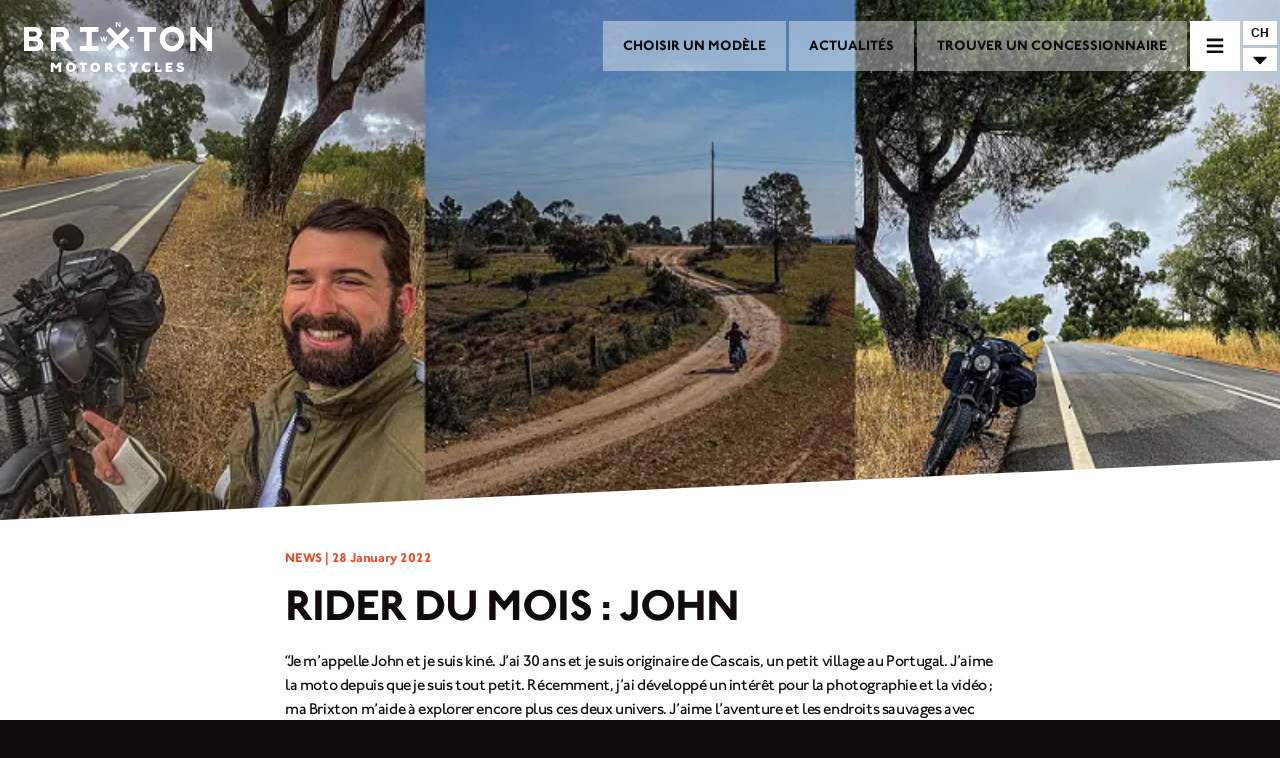

--- FILE ---
content_type: image/svg+xml
request_url: https://www.brixton-motorcycles.com/assets/flags/4x3/cn.svg
body_size: 473
content:
<svg xmlns="http://www.w3.org/2000/svg" xmlns:xlink="http://www.w3.org/1999/xlink" id="flag-icon-css-cn" viewBox="0 0 640 480">
  <defs>
    <path id="a" fill="#ffde00" d="M-.6.8L0-1 .6.8-1-.3h2z"/>
  </defs>
  <path fill="#de2910" d="M0 0h640v480H0z"/>
  <use width="30" height="20" transform="matrix(71.9991 0 0 72 120 120)" xlink:href="#a"/>
  <use width="30" height="20" transform="matrix(-12.33562 -20.5871 20.58684 -12.33577 240.3 48)" xlink:href="#a"/>
  <use width="30" height="20" transform="matrix(-3.38573 -23.75998 23.75968 -3.38578 288 95.8)" xlink:href="#a"/>
  <use width="30" height="20" transform="matrix(6.5991 -23.0749 23.0746 6.59919 288 168)" xlink:href="#a"/>
  <use width="30" height="20" transform="matrix(14.9991 -18.73557 18.73533 14.99929 240 216)" xlink:href="#a"/>
</svg>
